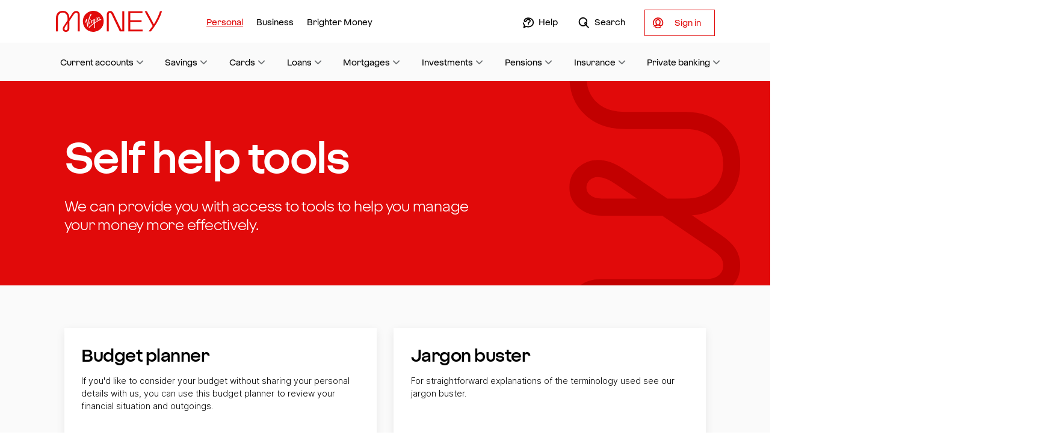

--- FILE ---
content_type: text/html; charset=utf-8
request_url: https://uk.virginmoney.com/mortgages/existing-customers/managing-your-money/self-help-tools/
body_size: 13529
content:
<!DOCTYPE html>
<html lang="en">


<head>
    <meta charset="utf-8" />
    <meta http-equiv="X-UA-Compatible" content="IE=edge">
    <meta name="viewport" content="width=device-width, initial-scale=1, minimum-scale=1.0">


        <!--evidon omnitag-->
        <script type="text/javascript" src="/mortgages/ruxitagentjs_ICA15789NPRTUVXfghqrux_10327251022105625.js" data-dtconfig="rid=RID_44754543|rpid=1374616547|domain=virginmoney.com|reportUrl=/mortgages/rb_bf64125xgr|uam=1|app=8e10568a9231138b|ssc=1|owasp=1|featureHash=ICA15789NPRTUVXfghqrux|srsr=25000|xb=*.analytics.google.com*^p.*evidon.*^p.*google-analytic.*^p.*ybg.egain.*^p.*cludo.*^p.*pinterest.*^p.*visualwebsiteoptimize.*^p.*linkedin.*^p.*demdex.*|rdnt=1|uxrgce=1|cuc=4agxwo8z|mel=100000|expw=1|dpvc=1|md=mdcc1=bdocument.referrer,mdcc2=bnavigator.userAgent,mdcc3=dutm_source,mdcc4=dutm_medium,mdcc5=dutm_campaign,mdcc6=dutm_term,mdcc7=dutm_content,mdcc8=bwindow.location.href,mdcc9=dproduct,mdcc10=chdtCode1|lastModification=1768835110153|tp=500,50,0|srbbv=2|agentUri=/mortgages/ruxitagentjs_ICA15789NPRTUVXfghqrux_10327251022105625.js" data-config='{"revision":1768835110153,"beaconUri":"/mortgages/rb_bf64125xgr","agentUri":"/mortgages/ruxitagentjs_ICA15789NPRTUVXfghqrux_10327251022105625.js","environmentId":"4agxwo8z","modules":"ICA15789NPRTUVXfghqrux"}' data-envconfig='{"tracestateKeyPrefix":"474750d9-709d2ca4"}' data-appconfig='{"app":"8e10568a9231138b","requestExclusions":"*.analytics.google.com*|.*evidon.*|.*google-analytic.*|.*ybg.egain.*|.*cludo.*|.*pinterest.*|.*visualwebsiteoptimize.*|.*linkedin.*|.*demdex.*"}'></script><script src="https://c.evidon.com/dg/dg.js" companyid="4606"></script>
        <!-- Client Hints -->
        <!-- FUTURE USE <meta http-equiv="Accept-CH" content="DPR,Width,Viewport-Width" /> -->
        <!-- Disable automatic detection and formatting of possible phone numbers -->
        <meta name="format-detection" content="telephone=no" />
        <meta name="robots" content="index, follow" />
        <link rel="canonical" href="https://uk.virginmoney.com/mortgages/existing-customers/managing-your-money/self-help-tools/" />
            <!-- VWO code -->
            <link rel="preconnect" href="https://dev.visualwebsiteoptimizer.com" />
            <script type='text/javascript' id='vwoCode'>
            window._vwo_code || (function () {
            var account_id = 850127,
                version = 2.1,
                settings_tolerance = 2000,
                hide_element = 'body',
                hide_element_style = 'opacity:0 !important;filter:alpha(opacity=0) !important;background:none !important',
                /* DO NOT EDIT BELOW THIS LINE */
                f = false, w = window, d = document, v = d.querySelector('#vwoCode'), cK = '_vwo_' + account_id + '_settings', cc = {}; try { var c = JSON.parse(localStorage.getItem('_vwo_' + account_id + '_config')); cc = c && typeof c === 'object' ? c : {} } catch (e) { } var stT = cc.stT === 'session' ? w.sessionStorage : w.localStorage; code = {use_existing_jquery: function () { return typeof use_existing_jquery !== 'undefined' ? use_existing_jquery : undefined }, library_tolerance: function () { return typeof library_tolerance !== 'undefined' ? library_tolerance : undefined }, settings_tolerance: function () { return cc.sT || settings_tolerance }, hide_element_style: function () { return '{' + (cc.hES || hide_element_style) + '}' }, hide_element: function () { if (performance.getEntriesByName('first-contentful-paint')[0]) { return '' } return typeof cc.hE === 'string' ? cc.hE : hide_element }, getVersion: function () { return version }, finish: function (e) {if (!f) {f = true; var t = d.getElementById('_vis_opt_path_hides'); if (t) t.parentNode.removeChild(t); if (e) (new Image).src = 'https://dev.visualwebsiteoptimizer.com/ee.gif?a='+account_id+e}},finished:function(){return f}, addScript: function(e) { var t = d.createElement('script'); t.type = 'text/javascript'; if (e.src) { t.src = e.src } else { t.text = e.text } d.getElementsByTagName('head')[0].appendChild(t) }, load: function(e, t) { var i = this.getSettings(), n = d.createElement('script'), r = this; t = t || {}; if (i) { n.textContent = i; d.getElementsByTagName('head')[0].appendChild(n); if (!w.VWO || VWO.caE) { stT.removeItem(cK); r.load(e) } } else { var o = new XMLHttpRequest; o.open('GET', e, true); o.withCredentials = !t.dSC; o.responseType = t.responseType || 'text'; o.onload = function () { if (t.onloadCb) { return t.onloadCb(o, e) } if (o.status === 200) { _vwo_code.addScript({ text: o.responseText }) } else { _vwo_code.finish('&e=loading_failure:' + e) } }; o.onerror = function () { if (t.onerrorCb) { return t.onerrorCb(e) } _vwo_code.finish('&e=loading_failure:' + e) }; o.send() } }, getSettings: function() { try { var e = stT.getItem(cK); if (!e) { return } e = JSON.parse(e); if (Date.now() > e.e) { stT.removeItem(cK); return } return e.s } catch (e) { return } }, init: function() {if (d.URL.indexOf('__vwo_disable__') > -1) return; var e = this.settings_tolerance(); w._vwo_settings_timer = setTimeout(function () { _vwo_code.finish(); stT.removeItem(cK) }, e); var t; if (this.hide_element() !== 'body') { t = d.createElement('style'); var i = this.hide_element(), n = i ? i + this.hide_element_style() : '', r = d.getElementsByTagName('head')[0]; t.setAttribute('id', '_vis_opt_path_hides'); v && t.setAttribute('nonce', v.nonce); t.setAttribute('type', 'text/css'); if (t.styleSheet) t.styleSheet.cssText = n; else t.appendChild(d.createTextNode(n)); r.appendChild(t) } else { t = d.getElementsByTagName('head')[0]; var n = d.createElement('div'); n.style.cssText = 'z-index: 2147483647 !important;position: fixed !important;left: 0 !important;top: 0 !important;width: 100% !important;height: 100% !important;background: white !important;'; n.setAttribute('id', '_vis_opt_path_hides'); n.classList.add('_vis_hide_layer'); t.parentNode.insertBefore(n, t.nextSibling) } var o = 'https://dev.visualwebsiteoptimizer.com/j.php?a=' + account_id + '&u=' + encodeURIComponent(d.URL) + '&vn=' + version; if (w.location.search.indexOf('_vwo_xhr') !== -1) { this.addScript({ src: o }) } else { this.load(o + '&x=true') }}}; w._vwo_code = code; code.init();
        })();
            </script>
            <script type="text/javascript">
                function init() { window.vwo_test_obj = { testID: null, testName: null, variationId: null, variationName: null } } function storeVWOTestVar(t, n, e, o) { window.vwo_test_obj = { testId: t, testName: n, variationId: e, variationName: o } } window.VWO = window.VWO || [], VWO.push(["onEventReceive", "vA", function (t) { init(); var n = t[1], e = t[2], o = _vwo_exp[n].name, t = _vwo_exp[n].comb_n[e]; void 0 !== _vwo_exp[n].comb_n[e] && -1 < ["VISUAL_AB", "VISUAL", "SPLIT_URL", "SURVEY"].indexOf(_vwo_exp[n].type) && storeVWOTestVar(n, o, e, t) }]);
            </script>
            <!-- END VWO code -->


    <!-- APP Manifest -->
    <!-- Apple -->
    <meta content="yes" name="apple-mobile-web-app-capable" />
    <meta name="apple-mobile-web-app-status-bar-style" content="black-translucent" />

    <!-- Windows -->
    <meta name="application-name" content="Virgin Money" />
    <meta name="msapplication-TileColor" content="#ffffff" />
    <meta name="msapplication-TileImage" content="/assets/favicons/vm/icon-144x144.png" /><!-- 144 x 144 -->
    <!-- Android -->
    <meta name="theme-color" content="#e10a0a" /><!-- VM Red -->
    <meta name="mobile-web-app-capable" content="yes" />

    <title>Self Help Tools | Mortgages | Mortgages | Virgin Money UK</title>
    <link rel="icon" type="image/x-icon" href="/assets/favicons/vm/favicon.ico">
    <meta name="description" content="Virgin Money has several self help tools to help you manage your finances better. They include a budget planner, jargon buster and more. Visit now!" />

    <!-- Article -->

    <!-- Meta for Open Graph -->
    <meta property="fb:app_id" content="336120757162599" />
    <meta property="og:title" content="Self Help Tools | Mortgages | Mortgages | Virgin Money UK" />
    <meta property="og:description" content="Credit cards, Mortgages, Savings, ISAs, Investments and Insurance – Our quest to make banking better starts here" />
    <meta property="og:url" content="https://uk.virginmoney.com/mortgages/existing-customers/managing-your-money/self-help-tools/" />


    <meta property="og:image" content="/assets/images/img-share.png" />
    <meta property="og:image:secure_url" content="/assets/images/img-share.png" />
    <meta property="og:image:width" content="1200" />
    <meta property="og:image:height" content="630" />


    <!-- Twitter Card -->
    <meta name="twitter:card" content="summary_large_image" />
    <meta name="twitter:title" content="Self Help Tools | Mortgages | Mortgages | Virgin Money UK" />
    <meta name="twitter:description" content="Credit cards, Mortgages, Savings, ISAs, Investments and Insurance – Our quest to make banking better starts here" />
    <meta name="twitter:site" content="&#64;virginmoney" />
    <meta name="twitter:image" content="/assets/images/img-share.png" />
    <meta name="twitter:creator" content="&#64;virginmoney" />

    

            <link href="/assets/stylesheets/vmstrap-1.4.5.min.css" rel="stylesheet" />
            <script>
            if (!window.CSS || !window.CSS.supports || !window.CSS.supports('(--foo: red)')) {
                var head = document.querySelector('head');
                head.innerHTML += '<link href="/assets/stylesheets/vmstrap-compatible-1.4.5.min.css" rel="stylesheet">';
            }
            </script>
            <script async defer src="//assets.adobedtm.com/6e420e4d1161/87d842743f9e/launch-5c0f55ea20db.min.js"></script>



    
    <script>
        var egainCloudUrl = "https://cybg.egain.cloud/system";
        var egainQueueId = "[{&quot;qname&quot;: &quot;mortgages&quot;, &quot;qid&quot;: &quot;1061&quot;, &quot;template&quot;: &quot;VirginMoney_LiveChat&quot;},{&quot;qname&quot;: &quot;mortgagesNB&quot;, &quot;qid&quot;: &quot;1062&quot;, &quot;template&quot;: &quot;VirginMoney_LiveChat&quot;}]";
        var egainAccount = "EG53075712";
        var egainStubb = "DISABLED";
    </script>
    <script src="/assets/scripts/standalone/egaindockchat.js"></script>
    <link href="/assets/stylesheets/standalone/livechat.css" media="screen" rel="stylesheet" />
    





    
    <script>
        if (typeof dataLayer == "undefined") { var dataLayer = []; }
        dataLayer.push({
            "event": "Page Loaded",
            "page": {
                "pageTitle": "Self Help Tools | Mortgages | Mortgages | Virgin Money UK"
            }
        });
    </script>

</head>
<body id="top" class="">

    <svg xmlns="http://www.w3.org/2000/svg" xmlns:xlink="http://www.w3.org/1999/xlink" version="1.1" class="sr-only">
        <defs>
            <linearGradient id="gradient-primary">
                <stop offset="0%" stop-color="#e10a0a" />
                <stop offset="90%" stop-color="#BD1F66" />
            </linearGradient>

            <linearGradient id="gradient-primary-down" x1="0" x2="0" y1="0" y2="1">
                <stop offset="0%" stop-color="#e10a0a" />
                <stop offset="90%" stop-color="#BD1F66" />
            </linearGradient>

            <linearGradient id="gradient-secondary">
                <stop offset="5%" stop-color="#BD1F66" />
                <stop offset="95%" stop-color="#793772" />
            </linearGradient>

            <linearGradient id="gradient-secondary-down" x1="0" x2="0" y1="0" y2="1">
                <stop offset="30%" stop-color="#BD1F66" />
                <stop offset="95%" stop-color="#793772" />
            </linearGradient>

            <linearGradient id="gradient-gauge" x1="0%" x2="100%" y1="50%" y2="50%">
                <stop offset="0" stop-color="#4eb4ae"></stop>
                <stop offset="1" stop-color="#6db644"></stop>
            </linearGradient>
        </defs>
    </svg>

    <a class="sr-only sr-only-focusable" href="#content">Skip to main content</a>




<nav id="nav" class="navbar navbar--mega-menu  vm" role="navigation" aria-label="Main navigation">

    <div class="container">

        <div class="row no-gutters">
            
            <div class="site-logo">
                <a href="/"
                   id="site-logo"
                   class="brand"
                   rel="home"
                   title="Virgin Money homepage">
                    <svg viewBox="0 0 198 40">    <title>Virgin Money homepage</title>    <circle xmlns="http://www.w3.org/2000/svg" class="cls-1" cx="69.9375" cy="20.375" r="19"></circle>    <use xlink:href="/assets/svg/logo.svg#hero"></use></svg>
                </a>
            </div>
            

            
                <a href="#ctasecondarynav"
                   id="navbar-toggle-secondnav"
                   class="navbar-toggler collapsed"
                   aria-controls="ctasecondarynav"
                   aria-expanded="false"
                   aria-label="Open Sign in menu for online Services"
                   data-toggle="collapse"
                   data-parent="#nav">
                    <span class="navbar-toggler__label"><span class="visually-hidden">Open </span>Sign in<span class="visually-hidden"> menu for Online Services</span></span></span>
                    <span class="svg__wrapper svg__wrapper--selected">
                        <svg><use xmlns:xlink="http://www.w3.org/1999/xlink" xlink:href="/assets/svg/rebrand-ui.svg#cross"></use></svg>
                    </span>
                    <span class="svg__wrapper">
                        <svg><use xmlns:xlink="http://www.w3.org/1999/xlink" xlink:href="/assets/svg/rebrand-ui.svg#profile"></use></svg>
                    </span>
                </a>
            <a href="#menu-container"
               id="navbar-toggle-menu"
               class="navbar-toggler collapsed"
               aria-controls="menu-container"
               aria-expanded="false"
               aria-label="Toggle Menu navigation"
               data-toggle="collapse"
               data-parent="#nav">
                <span class="navbar-toggler__label">Menu</span>
                <span class="svg__wrapper svg__wrapper--selected">
                    <svg><use xmlns:xlink="http://www.w3.org/1999/xlink" xlink:href="/assets/svg/rebrand-ui.svg#cross"></use></svg>
                </span>
                <span class="svg__wrapper">
                    <svg><use xmlns:xlink="http://www.w3.org/1999/xlink" xlink:href="/assets/svg/rebrand-ui.svg#menu"></use></svg>
                </span>
            </a>
            

            <div id="menu-container"
                 class="menu-container collapse"
                 data-parent="#nav">
                
                <div class="menu menu-tabs order-1 " >

                    




<a class="selected" href="/" aria-current="page">Personal</a>


<a class="" href="/business/" >Business</a>


<a class="" href="/brighter-money/" >Brighter Money</a>
                </div>

                <div class="menu menu-right text-md-right order-3 order-md-2">
                                <a href="/service/support-hub/"
                                   class=""
                                   data-icon="/assets/svg/rebrand-ui.svg#help"
                                   data-icon-Left>
                                    Help
                                </a>
                                <a href="/site-search/"
                                   class=""
                                   data-icon="/assets/svg/rebrand-ui.svg#search"
                                   data-icon-Left>
                                    Search
                                </a>
                                            <a href="#ctasecondarynav"
                           class="d-none d-md-inline-block btn btn-secondary btn-cta-pages collapsed"
                           aria-controls="ctasecondarynav"
                           aria-expanded="false"
                           data-toggle="collapse"
                           data-trigger="click"
                           data-trigger-selector=".menu > .list-nav > li > a[data-toggle]:not(.collapsed)">
                            <span class="svg__wrapper">
                                <svg><use xmlns:xlink="http://www.w3.org/1999/xlink" xlink:href="/assets/svg/rebrand-ui.svg#profile"></use></svg>
                            </span>
                            
                            <span>
                                <span class="visually-hidden">Open </span>Sign in<span class="visually-hidden"> navigation menu</span>
                            </span>
                        </a>
                        <a href="/service/sign-in/"
                           class=" btn btn-secondary">
                            <span class="visually-hidden">Visit the </span>Sign in<span class="visually-hidden"> page for existing customers, where you can service any products you have with Virgin Money. </span>
                        </a>
                </div>

                


    <nav id="sub-menu" class="sub-menu order-2 order-md-3" aria-label="Product Navigation Menu">
                    <a href="#nav-current-accounts"
                       data-toggle="collapse"
                       aria-controls="nav-current-accounts"
                       aria-expanded="false"
                       data-target="#nav-current-accounts"
                       class=" collapsed">
                        Current accounts
                    </a>
                    <section id="nav-current-accounts" class="product-menu collapse" data-parent="#sub-menu">
                        

<div class="container">
    <span class=" d-none d-md-block h3 text-primary">Current accounts</span>
    <div class="row">
        <div class="col-md-8">

            
                <ul class="list-nav--featured list-nav--featured--2-cols subnav__featured-pages">


    <li class="" >
        <a href="/current-accounts/" >Current accounts home</a>
    </li>


    <li class="" >
        <a href="/current-accounts/your-application/" >Continue your application<span class="sr-only"> for a current account</span></a>
    </li>
                </ul>
                            <div class="row no-gutters">


<div class="col-12 col-md-6 list-single-columns">
        <span class="h5 text-primary ">Our accounts</span>

    <ul class="list-nav">


    <li >
        <a href="/current-accounts/pca/" >Everyday bank account</a>
    </li>


    <li >
        <a href="/current-accounts/club-m-account/" >Packaged bank account</a>
    </li>


    <li >
        <a href="/current-accounts/m-account/" >Basic bank account</a>
    </li>


    <li >
        <a href="/current-accounts/joint-bank-account/" >Joint bank accounts</a>
    </li>


    <li >
        <a href="/current-accounts/pca/account-features/overdrafts/" ><span class="visually-hidden">Current Account </span>Overdrafts</a>
    </li>
    </ul>
</div>


<div class="col-12 col-md-6 list-single-columns">
        <span class="h5 text-primary ">Existing customers</span>

    <ul class="list-nav">


    <li >
        <a href="/current-accounts/existing-customers/" >Helpful information and guides</a>
    </li>


    <li >
        <a href="/service/rewards/virgin-money-cashback/" >Sign up for cashback <span class="sr-only">with your current account</span></a>
    </li>


    <li >
        <a href="/service/rewards/youtility/" >Save money with Youtility</a>
    </li>


    <li >
        <a href="/service/digital-registration/" >Register for digital banking <span class="sr-only"> with your current account</span></a>
    </li>


    <li >
        <a href="/current-accounts/questions-and-answers/" ><span class="visually-hidden">Current Account </span> Questions and answers</a>
    </li>
    </ul>
</div>
                </div>
        </div>

        
        <div class="col-md-4">
    <div>
        <a href="/service/financial-wellbeing/" class="card text-decoration-none pb-0" aria-label="Worried about money?" >
                <img class="card-image-nav" src="/img/leaning-query-desktop_tcm142-149542.png" alt="" />
            <div class="col-12">
                    <span class="h6 card-title">Worried about money?</span>
                <span>Visit our financial wellbeing hub for tools and support with budgeting, debt, repayments, mental wellbeing and more.</span>
            </div>
            
        </a>
    </div>
    <div>
        <a href="/current-accounts/existing-customers/virgin-money-m-plus-account/set-up-your-m-plus-saver-account/" class="card text-decoration-none pb-0" aria-label="Set up your M Plus Saver" >
                <img class="card-image-nav" src="/img/nav-img--set-up-m-plus-saver_tcm142-125418.jpg" alt="" />
            <div class="col-12">
                    <span class="h6 card-title">Set up your M Plus Saver</span>
                <span>If your M Plus Account isn't linked to a savings account, it's easy to set one up.</span>
            </div>
            
        </a>
    </div>
    <div>
        <a href="/current-accounts/your-application/upload-your-documents/" class="card text-decoration-none pb-0" aria-label="Upload your documents for your current account application" >
                <img class="card-image-nav" src="/img/upload-icon-60px_tcm142-127064.png" alt="" />
            <div class="col-12">
                    <span class="h6 card-title">Upload your documents<span class="sr-only"> for your current account application</span></span>
                <span>Need to give us proof of ID, address or income?  It only takes a few minutes.</span>
            </div>
            
        </a>
    </div>
        </div>
    </div>
</div>

                    </section>
                    <a href="#nav-savings"
                       data-toggle="collapse"
                       aria-controls="nav-savings"
                       aria-expanded="false"
                       data-target="#nav-savings"
                       class=" collapsed">
                        Savings
                    </a>
                    <section id="nav-savings" class="product-menu collapse" data-parent="#sub-menu">
                        

<div class="container">
    <span class=" d-none d-md-block h3 text-primary">Savings</span>
    <div class="row">
        <div class="col-md-8">

            
                <ul class="list-nav--featured list-nav--featured--2-cols subnav__featured-pages">


    <li class="" >
        <a href="/savings/" >Savings home</a>
    </li>


    <li class="" >
        <a href="/savings/find/results/" >Find a savings account</a>
    </li>


    <li class="" >
        <a href="/savings/your-application/" >Continue an application<span class="sr-only"> for a savings account</span></a>
    </li>


    <li class="" >
        <a href="/savings/upload-your-documents/" >Upload your documents<span class="sr-only"> for a savings account</span></a>
    </li>
                </ul>
                            <ul class="list-nav list-nav--columns">


    <li class="" >
        <a href="/savings/isa/" >ISAs</a>
    </li>


    <li class="" >
        <a href="/savings/learn/access/" >Access accounts</a>
    </li>


    <li class="" >
        <a href="/savings/learn/fixed-term/" >Fixed term accounts</a>
    </li>


    <li class="" >
        <a href="/savings/helpful-information/" >Existing <span class="sr-only">savings </span>customers</a>
    </li>


    <li class="" >
        <a href="/savings/learn/isas/transfer-your-isa/" >Transfer your ISA</a>
    </li>


    <li class="" >
        <a href="/savings/questions-and-answers/" ><span class="sr-only">Savings </span>Questions and answers</a>
    </li>


                </ul>
        </div>

        
        <div class="col-md-4">
    <div>
        <a href="/savings/calculator/" class="card text-decoration-none pb-0" aria-label="Savings calculator" >
                <img class="card-image-nav" src="/img/Calculator_Icon_tcm142-104441.jpg" alt="" />
            <div class="col-12">
                    <span class="h6 card-title">Savings calculator</span>
                <span>See if you can get a better rate on your savings</span>
            </div>
            
        </a>
    </div>
    <div>
        <a href="/service/financial-wellbeing/" class="card text-decoration-none pb-0" aria-label="Worried about money?" >
                <img class="card-image-nav" src="/img/leaning-query-desktop_tcm142-149542.png" alt="" />
            <div class="col-12">
                    <span class="h6 card-title">Worried about money?</span>
                <span>Visit our financial wellbeing hub for tools and support with budgeting, debt, repayments, mental wellbeing and more.</span>
            </div>
            
        </a>
    </div>
        </div>
    </div>
</div>

                    </section>
                    <a href="#nav-cards"
                       data-toggle="collapse"
                       aria-controls="nav-cards"
                       aria-expanded="false"
                       data-target="#nav-cards"
                       class=" collapsed">
                        Cards
                    </a>
                    <section id="nav-cards" class="product-menu collapse" data-parent="#sub-menu">
                        

<div class="container">
    <span class=" d-none d-md-block h3 text-primary">Cards</span>
    <div class="row">
        <div class="col-md-8">

            
                <ul class="list-nav--featured list-nav--featured--2-cols subnav__featured-pages">


    <li class="" >
        <a href="/cards/" >Cards home</a>
    </li>


    <li class="" >
        <a href="/cards/cardchecker/intro/" >Check your eligibility<span class="sr-only"> for a Virgin Money credit card</span></a>
    </li>


    <li class="" >
        <a href="/cards/existing-customers/" >Existing <span class="sr-only">credit card </span>customers</a>
    </li>


    <li class="" >
        <a href="http://virginmoney.com/support/credit-cards" ><span class="sr-only">Credit cards </span>Questions and answers</a>
    </li>


    <li class="" >
        <a href="/service/currency-converter/" ><span class="sr-only">Credit cards </span>Currency conversion calculator</a>
    </li>
                </ul>
                            <ul class="list-nav list-nav--columns">


    <li class="" >
        <a href="/cards/products/vaa-cards/" >Virgin Atlantic credit cards</a>
    </li>


    <li class="" >
        <a href="/cards/products/balance-transfer-cards/" >Balance transfer credit cards</a>
    </li>


    <li class="" >
        <a href="/cards/products/all-round-cards/" >All round credit cards</a>
    </li>


    <li class="" >
        <a href="/cards/products/everyday-cashback-cards/" >Everyday Cashback credit card</a>
    </li>


    <li class="" >
        <a href="/cards/products/travel-cards/" >Travel credit cards</a>
    </li>


    <li class="" >
        <a href="/cards/slyce/" >Virgin Money Slyce</a>
    </li>


    <li class="" >
        <a href="/cards/manchester-united/" >Manchester United credit cards</a>
    </li>


                </ul>
        </div>

        
        <div class="col-md-4">
    <div>
        <a href="/cards/app/" class="card text-decoration-none pb-0" aria-label="Our Credit Card App" >
                <img class="card-image-nav" src="/img/img_cards-app_120x120px_tcm142-100576.png" alt="" />
            <div class="col-12">
                    <span class="h6 card-title">Our Credit Card App</span>
                <span>Manage your card. Master your spending.</span>
            </div>
            
        </a>
    </div>
    <div>
        <a href="/service/rewards/virgin-money-cashback/" class="card text-decoration-none pb-0" aria-label="Virgin Money credit card Cashback" >
                <img class="card-image-nav" src="/img/img_cashback_120x120px_tcm142-121134.png" alt="" />
            <div class="col-12">
                    <span class="h6 card-title">Virgin Money <span class="sr-only">credit card </span>Cashback</span>
                <span>It’s the new way to pick up cashback.</span>
            </div>
            
        </a>
    </div>
    <div>
        <a href="/redi/" class="card text-decoration-none pb-0" aria-label="24/7 in-app support" >
                <img class="card-image-nav" src="/img/img_redi_120x120px_tcm142-130589.png" alt="" />
            <div class="col-12">
                    <span class="h6 card-title">24/7 in-app support</span>
                <span>Get help with your credit card from Redi, our digital host.</span>
            </div>
            
        </a>
    </div>
        </div>
    </div>
</div>

                    </section>
                    <a href="#nav-loans"
                       data-toggle="collapse"
                       aria-controls="nav-loans"
                       aria-expanded="false"
                       data-target="#nav-loans"
                       class=" collapsed">
                        Loans
                    </a>
                    <section id="nav-loans" class="product-menu collapse" data-parent="#sub-menu">
                        

<div class="container">
    <span class=" d-none d-md-block h3 text-primary">Loans</span>
    <div class="row">
        <div class="col-md-8">

            
                <ul class="list-nav--featured list-nav--featured--2-cols subnav__featured-pages">


    <li class="" >
        <a href="/personal-loans/" >Loans home</a>
    </li>


    <li class="" >
        <a href="/personal-loans/your-application/" >Continue an existing application<span class="sr-only"> for a personal loan</span></a>
    </li>
                </ul>
                            <ul class="list-nav list-nav--columns">


    <li class="" >
        <a href="/vmforms/loans/settlement-figure-request/" >Request settlement figure</a>
    </li>


    <li class="" >
        <a href="/vmforms/loans/direct-debit-request/" >Change Direct Debit details</a>
    </li>


    <li class="" >
        <a href="/personal-loans/frequently-asked-questions/" ><span class="visually-hidden">Loans </span>Questions and answers</a>
    </li>


    <li class="" >
        <a href="/personal-loans/your-application/upload-your-documents/" >Upload documents</a>
    </li>


    <li class="" >
        <a href="/service/digital-registration/" >Download our app</a>
    </li>


                </ul>
        </div>

        
        <div class="col-md-4">
    <div>
        <a href="/service/financial-wellbeing/" class="card text-decoration-none pb-0" aria-label="Worried about money?" >
                <img class="card-image-nav" src="/img/leaning-query-desktop_tcm142-149542.png" alt="" />
            <div class="col-12">
                    <span class="h6 card-title">Worried about money?</span>
                <span>Visit our financial wellbeing hub for tools and support with budgeting, debt, repayments, mental wellbeing and more.</span>
            </div>
            
        </a>
    </div>
        </div>
    </div>
</div>

                    </section>
                    <a href="#nav-mortgages"
                       data-toggle="collapse"
                       aria-controls="nav-mortgages"
                       aria-expanded="false"
                       data-target="#nav-mortgages"
                       class=" collapsed">
                        Mortgages
                    </a>
                    <section id="nav-mortgages" class="product-menu collapse" data-parent="#sub-menu">
                        

<div class="container">
    <span class=" d-none d-md-block h3 text-primary">Mortgages</span>
    <div class="row">
        <div class="col-md-8">

            
                <ul class="list-nav--featured list-nav--featured--2-cols subnav__featured-pages">


    <li class="" >
        <a href="/mortgages/" >Mortgages home</a>
    </li>


    <li class="" >
        <a href="/mortgages/find-a-mortgage/" >Find a mortgage</a>
    </li>


    <li class="" >
        <a href="/mortgages/questions-and-answers/" ><span class="sr-only">Mortgage </span>Questions and answers</a>
    </li>
                </ul>
                                <span class="h4 text-primary">Existing <span class="sr-only">Mortgage </span>customers</span>
                <ul class="list-nav list-nav--columns">


    <li class="" >
        <a href="/mortgages/existing-customers/#manage-your-mortgage" >Manage your mortgage</a>
    </li>


    <li class="" >
        <a href="/mortgages/existing-customers/switch-your-deal/" >Switch to a new deal</a>
    </li>


    <li class="" >
        <a href="/mortgages/existing-customers/additional-borrowing/" >Borrow more</a>
    </li>


    <li class="" >
        <a href="/mortgages/existing-customers/move-mortgage/" >Move home with your mortgage</a>
    </li>


                </ul>
        </div>

        
        <div class="col-md-4">
        </div>
    </div>
</div>

                    </section>
                    <a href="#nav-investments"
                       data-toggle="collapse"
                       aria-controls="nav-investments"
                       aria-expanded="false"
                       data-target="#nav-investments"
                       class=" collapsed">
                        Investments
                    </a>
                    <section id="nav-investments" class="product-menu collapse" data-parent="#sub-menu">
                        

<div class="container">
    <span class=" d-none d-md-block h3 text-primary">Investments</span>
    <div class="row">
        <div class="col-md-8">

            
                <ul class="list-nav--featured list-nav--featured--2-cols subnav__featured-pages">


    <li class="" >
        <a href="/investments/newhome/" >Investments home</a>
    </li>
                </ul>
                    </div>

        
        <div class="col-md-4">
        </div>
    </div>
</div>

                    </section>
                    <a href="#nav-pensions"
                       data-toggle="collapse"
                       aria-controls="nav-pensions"
                       aria-expanded="false"
                       data-target="#nav-pensions"
                       class=" collapsed">
                        Pensions
                    </a>
                    <section id="nav-pensions" class="product-menu collapse" data-parent="#sub-menu">
                        

<div class="container">
    <span class=" d-none d-md-block h3 text-primary">Pensions</span>
    <div class="row">
        <div class="col-md-8">

            
                <ul class="list-nav--featured list-nav--featured--2-cols subnav__featured-pages">


    <li class="" >
        <a href="/investments/newhome/" >Pensions home</a>
    </li>
                </ul>
                    </div>

        
        <div class="col-md-4">
        </div>
    </div>
</div>

                    </section>
                    <a href="#nav-insurance"
                       data-toggle="collapse"
                       aria-controls="nav-insurance"
                       aria-expanded="false"
                       data-target="#nav-insurance"
                       class=" collapsed">
                        Insurance
                    </a>
                    <section id="nav-insurance" class="product-menu collapse" data-parent="#sub-menu">
                        

<div class="container">
    <span class=" d-none d-md-block h3 text-primary">Insurance</span>
    <div class="row">
        <div class="col-md-8">

            
                <ul class="list-nav--featured list-nav--featured--2-cols subnav__featured-pages">


    <li class="" >
        <a href="/insurance/" >Insurance home</a>
    </li>
                </ul>
                            <ul class="list-nav list-nav--columns">


    <li class="" >
        <a href="/insurance/life-insurance/" >Life insurance</a>
    </li>


    <li class="" >
        <a href="/business/insurance/" >Business insurance</a>
    </li>


    <li class="" >
        <a href="/insurance/travel-insurance/" >Travel insurance</a>
    </li>


    <li class="" >
        <a href="/insurance/home-insurance/landlord-insurance/" >Landlord insurance</a>
    </li>


    <li class="" >
        <a href="/insurance/home-insurance/" >Home insurance</a>
    </li>


                </ul>
        </div>

        
        <div class="col-md-4">
    <div>
        <a href="/insurance/home-insurance/" class="card text-decoration-none pb-0" aria-label="Home Insurance" >
                <img class="card-image-nav" src="/img/girl-dog_tcm142-142465.jpg" alt="" />
            <div class="col-12">
                    <span class="h6 card-title">Home Insurance</span>
                <span>Get a 5-star quote in less than 60 seconds</span>
            </div>
            
        </a>
    </div>
    <div>
        <a href="/insurance/life-insurance/" class="card text-decoration-none pb-0" aria-label="Life Insurance" >
                <img class="card-image-nav" src="/img/life-ins-120_tcm142-100000.jpg" alt="" />
            <div class="col-12">
                    <span class="h6 card-title">Life Insurance</span>
                <span>To protect what matters most in life</span>
            </div>
            
        </a>
    </div>
    <div>
        <a href="/insurance/travel-insurance/" class="card text-decoration-none pb-0" aria-label="Travel Insurance" >
                <img class="card-image-nav" src="/img/girls-summer_tcm142-100198.jpg" alt="" />
            <div class="col-12">
                    <span class="h6 card-title">Travel Insurance</span>
                <span>Jetting off? Don't forget to pack your travel insurance. Get a quote today.</span>
            </div>
            
        </a>
    </div>
        </div>
    </div>
</div>

                    </section>
                    <a href="#nav-private-banking"
                       data-toggle="collapse"
                       aria-controls="nav-private-banking"
                       aria-expanded="false"
                       data-target="#nav-private-banking"
                       class=" collapsed">
                        Private banking
                    </a>
                    <section id="nav-private-banking" class="product-menu collapse" data-parent="#sub-menu">
                        

<div class="container">
    <span class=" d-none d-md-block h3 text-primary">Private banking</span>
    <div class="row">
        <div class="col-md-8">

            
                <ul class="list-nav--featured list-nav--featured--2-cols subnav__featured-pages">


    <li class="" >
        <a href="/private/existing-customers/" >Existing customers </a>
    </li>


    <li class="" >
        <a href="/private/benefits-and-services/" >Benefits and services </a>
    </li>
                </ul>
                            <ul class="list-nav list-nav--columns">


    <li class="" >
        <a href="/private/questions-and-answers/" ><span class="sr-only">Private banking </span>Questions and answers</a>
    </li>


                </ul>
        </div>

        
        <div class="col-md-4">
    <div>
        <a href="/current-accounts/pca/app-features/" class="card text-decoration-none pb-0" aria-label="Our app makes money easy" >
                <img class="card-image-nav" src="/img/vmca-app_tcm142-101314.jpg" alt="" />
            <div class="col-12">
                    <span class="h6 card-title">Our app makes money easy</span>
                <span>Packed full of clever tools to help you track, budget, save and pay.</span>
            </div>
            
        </a>
    </div>
        </div>
    </div>
</div>

                    </section>

    </nav>








            </div>
        </div>

        
            <nav id="ctasecondarynav"
                 class="nav-secondary collapse"
                 data-parent="#nav"
                 role="navigation"
                 aria-label="Service navigation">
                <span class="h3 navbar__cta-title">Sign in</span>
                <ul class="list-links">
                            <li>
                                <a href="/service/clydesdale-or-yorkshire-bank-customers/"
                                   class="ctasecondarynav-link isDisabled d-none"
                                   aria-hidden="true">
                                    Coming to us from Clydesdale or Yorkshire Bank?
                                </a>
                            </li>
                            <li>
                                <a href="/service/sign-in/current-account/"
                                   class="ctasecondarynav-link isDisabled d-none"
                                   aria-hidden="true">
                                    Current accounts<span class="visually-hidden"> sign in</span>
                                </a>
                            </li>
                            <li>
                                <a href="/service/sign-in/credit-cards/"
                                   class="ctasecondarynav-link isDisabled d-none"
                                   aria-hidden="true">
                                    Credit cards<span class="visually-hidden"> sign in</span>
                                </a>
                            </li>
                            <li>
                                <a href="/service/sign-in/prepaid-cards/"
                                   class="ctasecondarynav-link isDisabled d-none"
                                   aria-hidden="true">
                                    Prepaid cards<span class="visually-hidden"> sign in</span>
                                </a>
                            </li>
                            <li>
                                <a href="/service/sign-in/savings/"
                                   class="ctasecondarynav-link isDisabled d-none"
                                   aria-hidden="true">
                                    Savings<span class="visually-hidden"> sign in</span>
                                </a>
                            </li>
                            <li>
                                <a href="/service/sign-in/personal-loans/"
                                   class="ctasecondarynav-link isDisabled d-none"
                                   aria-hidden="true">
                                    Personal loans<span class="visually-hidden"> sign in</span>
                                </a>
                            </li>
                            <li>
                                <a href="/service/sign-in/business-banking/"
                                   class="ctasecondarynav-link isDisabled d-none"
                                   aria-hidden="true">
                                    Business Banking<span class="visually-hidden"> sign in</span>
                                </a>
                            </li>
                            <li>
                                <a href="/investments/newhome/"
                                   class="ctasecondarynav-link isDisabled d-none"
                                   aria-hidden="true">
                                    Investments<span class="visually-hidden"> sign in</span>
                                </a>
                            </li>
                            <li>
                                <a href="/service/sign-in/mortgages/"
                                   class="ctasecondarynav-link isDisabled d-none"
                                   aria-hidden="true">
                                    Mortgages<span class="visually-hidden"> sign in</span>
                                </a>
                            </li>
                            <li>
                                <a href="/investments/newhome/"
                                   class="ctasecondarynav-link isDisabled d-none"
                                   aria-hidden="true">
                                    Personal pensions<span class="visually-hidden"> sign in</span>
                                </a>
                            </li>
                            <li>
                                <a href="/service/sign-in/insurance/"
                                   class="ctasecondarynav-link isDisabled d-none"
                                   aria-hidden="true">
                                    Insurance<span class="visually-hidden"> sign in</span>
                                </a>
                            </li>

                </ul>
            </nav>

    </div>

</nav>
    


<main id="content" tabindex="0">


<div class="banner bg-primary">
    <div class="container">


<h1 class="display-2">Self help tools</h1>        <h2 class='strapline '>We can provide you with access to tools to help you manage your money more effectively.</h2>
        


        
            <div class="pattern__inner">
                <svg role="presentation" viewBox="0 0 1600 320" aria-hidden="true">
                    <use xmlns:xlink="http://www.w3.org/1999/xlink" xlink:href="/assets/svg/pattern.svg#pattern-1"></use>
                </svg>
            </div>
    </div>
    <div class="banner__bg">
        
    </div>

    <hr role="presentation" class="hr--clear" />
</div>



<div class="container container--deck bg-light" >
    <div class="card-deck--wrapper">
        
        <div class="card-deck ">





<a href='/mortgages/tools/budget-planner' class='card  ' style=''>    <div class="card-body ">
                <h3 class="card-title">Budget planner</h3>
            <p>If you'd like to consider your budget without sharing your personal details with us, you can use this budget planner to review your financial situation and outgoings.</p><br /><p>We won't see this information or be able to discuss it with you.</p>    </div>
        <div class="card-footer">
            <span class="btn btn-link">
                Get started
            </span>
        </div>
</a>





<a href='/mortgages/tools/jargon-buster' class='card  ' style=''>    <div class="card-body ">
                <h3 class="card-title">Jargon buster</h3>
            <p>For straightforward explanations of the terminology used see our jargon buster.</p>              </div>
        <div class="card-footer">
            <span class="btn btn-link">
                Find out more
            </span>
        </div>
</a>





<a href='/service/turn2us/benefits-calculator/' class='card  ' style=''>    <div class="card-body ">
                <h3 class="card-title">Benefits calculator</h3>
            <p>Find out if you can be getting benefits to boost your income.</p>              </div>
        <div class="card-footer">
            <span class="btn btn-link">
                Check now
            </span>
        </div>
</a>

        </div>
    </div>
    
</div>


<div class="container text-center container--statement pb-3 " id=risk-statement---dark data-device="">

            <span class="h6">Don’t risk losing your home – keep up those mortgage repayments</span>          

</div>





<div class="container container--expand content-list bg-light">

    <h2 class="content-list__title h3">Related content</h2>
    <ul class="list-links row">

                <li class="col-12 col-sm-6 col-md-4">
                    <a href="/mortgages/existing-customers/">
                        Existing mortgage customers
                    </a>
                </li>
                <li class="col-12 col-sm-6 col-md-4">
                    <a href="/mortgages/existing-customers/managing-your-money/payment-difficulties">
                        Payment difficulties
                    </a>
                </li>
                <li class="col-12 col-sm-6 col-md-4">
                    <a href="/mortgages/existing-customers/managing-your-money/getting-back-to-work">
                        Getting back to work
                    </a>
                </li>
                <li class="col-12 col-sm-6 col-md-4">
                    <a href="/mortgages/existing-customers/managing-your-money/useful-links">
                        Useful links
                    </a>
                </li>
    </ul>
</div>
</main>



    
    




<footer class="container footer bg-dark-2 pattern pattern--bottom stroke-primary ">
    <div class="row">

<div class="col-sm-6 col-md-3">
            <h2 class="h3">Get in touch</h2>
            <ul class="list-unstyled pb-0 ">


<li class="">
                <a class="btn btn-link " href="/contact/" >Contact us</a>

</li>

<li class="">
                <a class="btn btn-link " href="/service/support-hub/" >Help and support</a>

</li>

<li class="">
                <a class="btn btn-link " href="/service/financial-wellbeing/" >Financial wellbeing hub</a>

</li>

<li class="">
                <a class="btn btn-link " href="/service/ways-to-bank/" >Ways to bank</a>

</li>

<li class="">
                <a class="btn btn-link " href="/feedback/" >Feedback</a>

</li>

<li class="">
                <a class="btn btn-link " href="/service/complaints/" >Make a complaint</a>

</li>            </ul>
            <ul class="list-unstyled list-social">
                    <li>
                        <a href="https://www.instagram.com/virginmoney/" title="Virgin Money Instagram" target="_blank" rel="noopener">
                            <svg viewBox="0 0 32 32">    <title>Virgin Money Instagram</title>    <use xmlns:xlink="http://www.w3.org/1999/xlink" xlink:href="/assets/svg/social.svg?v1.0#social-instagram-bg" class="svg__bg"></use>    <use xmlns:xlink="http://www.w3.org/1999/xlink" xlink:href="/assets/svg/social.svg?v1.0#social-border" class="svg__border"></use>    <use xmlns:xlink="http://www.w3.org/1999/xlink" xlink:href="/assets/svg/social.svg?v1.0#social-instagram"></use></svg>
                        </a>
                    </li>
                    <li>
                        <a href="https://www.tiktok.com/@virginmoneyuk?lang=en" title="Virgin Money TikTok" target="_blank" rel="noopener">
                            <svg viewBox="0 0 32 32">    <title>Virgin Money Instagram</title>    <use xmlns:xlink="http://www.w3.org/1999/xlink" xlink:href="/assets/svg/social.svg?v1.0#social-tiktok-bg" class="svg__bg"></use>    <use xmlns:xlink="http://www.w3.org/1999/xlink" xlink:href="/assets/svg/social.svg?v1.0#social-border" class="svg__border"></use>    <use xmlns:xlink="http://www.w3.org/1999/xlink" xlink:href="/assets/svg/social.svg?v1.0#social-tiktok"></use></svg>
                        </a>
                    </li>
                    <li>
                        <a href="https://twitter.com/virginmoney" title="Virgin Money X" target="_blank" rel="noopener">
                            <svg viewBox="0 0 32 32">    <title>Virgin Money X</title>    <use xmlns:xlink="http://www.w3.org/1999/xlink" xlink:href="/assets/svg/social.svg?v1.0#social-x-bg" class="svg__bg"></use>    <use xmlns:xlink="http://www.w3.org/1999/xlink" xlink:href="/assets/svg/social.svg?v1.0#social-border" class="svg__border"></use>    <use xmlns:xlink="http://www.w3.org/1999/xlink" xlink:href="/assets/svg/social.svg?v1.0#social-x"></use></svg>
                        </a>
                    </li>
                    <li>
                        <a href="https://www.facebook.com/VirginMoneyUK" title="Virgin Money Facebook" target="_blank" rel="noopener">
                            <svg viewBox="0 0 32 32">    <title>Virgin Money Facebook</title>    <use xmlns:xlink="http://www.w3.org/1999/xlink" xlink:href="/assets/svg/social.svg#social-facebook-bg" class="svg__bg"></use>    <use xmlns:xlink="http://www.w3.org/1999/xlink" xlink:href="/assets/svg/social.svg#social-border" class="svg__border"></use>    <use xmlns:xlink="http://www.w3.org/1999/xlink" xlink:href="/assets/svg/social.svg#social-facebook"></use></svg>
                        </a>
                    </li>
                    <li>
                        <a href="https://www.youtube.com/user/virginmoneyuk" title="Virgin Money YouTube" target="_blank" rel="noopener">
                            <svg viewBox="0 0 32 32">    <title>Virgin Money YouTube</title>    <use xmlns:xlink="http://www.w3.org/1999/xlink" xlink:href="/assets/svg/social.svg#social-youtube-bg" class="svg__bg"></use>    <use xmlns:xlink="http://www.w3.org/1999/xlink" xlink:href="/assets/svg/social.svg#social-border" class="svg__border"></use>    <use xmlns:xlink="http://www.w3.org/1999/xlink" xlink:href="/assets/svg/social.svg#social-youtube"></use></svg>
                        </a>
                    </li>
                    <li>
                        <a href="https://www.linkedin.com/company/virgin-money-uk-plc/" title="Virgin Money LinkedIn" target="_blank" rel="noopener">
                            <svg viewBox="0 0 32 32">    <title>Virgin Money LinkedIn</title>    <use xmlns:xlink="http://www.w3.org/1999/xlink" xlink:href="/assets/svg/social.svg#social-linkedin-bg" class="svg__bg"></use>    <use xmlns:xlink="http://www.w3.org/1999/xlink" xlink:href="/assets/svg/social.svg#social-border" class="svg__border"></use>    <use xmlns:xlink="http://www.w3.org/1999/xlink" xlink:href="/assets/svg/social.svg#social-linkedin"></use></svg>
                        </a>
                    </li>
            </ul>

</div><div class="col-sm-6 col-md-3">
            <h2 class="h3">About us</h2>
            <ul class="list-unstyled pb-0 ">


<li class="">
                <a class="btn btn-link " href="https://careers.virginmoney.com"  target='_blank' rel='noopener'>Careers<span class='sr-only'> Link opens in a new window</span></a>

</li>

<li class="">
                <a class="btn btn-link " href="https://www.virginmoneyukplc.com/"  target='_blank' rel='noopener'>Corporate<span class='sr-only'> Link opens in a new window</span></a>

</li>

<li class="">
                <a class="btn btn-link " href="https://intermediaries.virginmoney.com/" >Intermediaries</a>

</li>

<li class="">
                <a class="btn btn-link " href="https://www.virginmoneyukplc.com/investor-relations/"  target='_blank' rel='noopener'>Investor Relations<span class='sr-only'> Link opens in a new window</span></a>

</li>

<li class="">
                <a class="btn btn-link " href="https://www.virginmoneyukplc.com/newsroom/"  target='_blank' rel='noopener'>Newsroom<span class='sr-only'> Link opens in a new window</span></a>

</li>            </ul>

</div><div class="col-sm-6 col-md-3">
            <h2 class="h3">Information</h2>
            <ul class="list-unstyled pb-0 ">


<li class="">
                <a class="btn btn-link " href="/service/accessibility/" >Accessibility</a>

</li>

<li class="">
                <a class="btn btn-link " href="/legals/" >Terms of use</a>

</li>

<li class="">
                <a class="btn btn-link " href="/security/" >Privacy policy</a>

</li>

<li class="">
                <a class="btn btn-link " href="/cookies/" >Cookies</a>

</li>

<li class="">
                <a class="btn btn-link " href="https://www.virginmoneyukplc.com/corporate-sustainability/modern-slavery-statement/"  target='_blank' rel='noopener'>Modern Slavery Act<span class='sr-only'> Link opens in a new window</span></a>

</li>

<li class="">
                <a class="btn btn-link " href="/site-map/" >Sitemap</a>

</li>            </ul>

</div><div class="col-sm-6 col-md-3">
            <h2 class="h3">More from Nationwide Group</h2>
            <ul class="list-unstyled pb-0 ">


<li class="">
                <a class="btn btn-link " href="/nationwide-transfer/" >Bringing Nationwide and Virgin Money together</a>

</li>            </ul>

</div>

    </div>

    <div class="pattern__inner">
        <svg role="presentation" viewBox="0 0 1600 320" aria-hidden="true">
            <use xmlns:xlink="http://www.w3.org/1999/xlink" xlink:href="/assets/svg/pattern.svg#pattern-footer"></use>
        </svg>
    </div>
</footer>
    <!-- Scripts -->
    <script src="/assets/scripts/libs/jquery-3.5.1.min.js"></script>

        <script src="/assets/scripts/vmstrap-1.4.5.min.js"></script>


            <script async defer id="alaunch-catch" type="text/javascript">var intrvl; !function t(l) { if (null != l._satellite) return _satellite.pageBottom(), !1; intrvl = setInterval(t => { null != l._satellite && (l._satellite.pageBottom(), clearInterval(intrvl)) }, 500) }(window);</script>

    
    <script src="/assets/scripts/standalone/egainlivechat.js"></script>
    


    <script type="text/javascript">
        (function () {
            window._uxa = window._uxa || [];

            var trafficMediumPattern;
            var trafficCampaignPattern;
            var trafficSourcePattern;
            var campaignGclid;

            if (document.location.search != '') {
                //Please change the URL strings below to choose your traffic parameters
                var mediumParName = 'utm_medium';
                var campaignParName = 'utm_campaign';
                var sourceParName = 'utm_source';
                var regPattern = '=([a-zA-Z0-9\-\_]+)';
                //Variable regPattern is limited to the regex defined above, anything else will be missed
                trafficMediumPattern = new RegExp(mediumParName + regPattern);
                trafficMediumPattern = trafficMediumPattern.exec(document.location.search);

                trafficCampaignPattern = new RegExp(campaignParName + regPattern);
                trafficCampaignPattern = trafficCampaignPattern.exec(document.location.search);

                trafficSourcePattern = new RegExp(sourceParName + regPattern);
                trafficSourcePattern = trafficSourcePattern.exec(document.location.search);

                campaignGclid = new RegExp('gclid=([a-zA-Z0-9\-\_]+)');
                campaignGclid = campaignGclid.exec(document.location.search);
            }
            try {
                //Please edit key strings below to work with parameters defined above (if desired)
                if (trafficMediumPattern !== null && typeof trafficMediumPattern !== 'undefined') {
                    if (typeof trafficMediumPattern[1] !== 'undefined') {
                        window._uxa.push(["trackDynamicVariable", { key: 'Medium', value: trafficMediumPattern[1].toLowerCase() }]);
                    }
                }
                if (trafficCampaignPattern !== null && typeof trafficCampaignPattern !== 'undefined') {
                    if (typeof trafficCampaignPattern[1] !== 'undefined') {
                        window._uxa.push(["trackDynamicVariable", { key: 'Campaign', value: trafficCampaignPattern[1].toLowerCase() }]);
                    }
                }
                if (trafficSourcePattern !== null && typeof trafficSourcePattern !== 'undefined') {
                    if (typeof trafficSourcePattern[1] !== 'undefined') {
                        window._uxa.push(["trackDynamicVariable", { key: 'Source', value: trafficSourcePattern[1].toLowerCase() }]);
                    }
                }
                if (campaignGclid !== null && typeof campaignGclid !== 'undefined') {
                    if (typeof campaignGclid[1] !== 'undefined') {
                        window._uxa.push(["trackDynamicVariable", { key: 'Gclid', value: 'true' }]);
                    }
                }
                //Add any custom variables here
            }
            catch (e) { }
            if (typeof CS_CONF === 'undefined') {
                window._uxa.push(['setPath', window.location.pathname + window.location.hash.replace('#', '?__')]);
                var mt = document.createElement("script"); mt.type = "text/javascript"; mt.async = true;
                mt.src = "//t.contentsquare.net/uxa/c907c711d1ec2.js";
                document.getElementsByTagName("head")[0].appendChild(mt);
            } else {
                window._uxa.push(['trackPageview', window.location.pathname + window.location.hash.replace('#', '?__')]);
            }
        })();
    </script>

<!-- Cookie Message --><link href="/assets/stylesheets/standalone/cookies.min.css" media="screen" rel="stylesheet" /><script src="/assets/scripts/standalone/cookies.min.js"></script>
</body>
</html>

--- FILE ---
content_type: text/html;charset=utf-8
request_url: https://analytics.analytics-egain.com/iframe/EG53075712
body_size: 4813
content:
<script>var EGFrame={"aId":"EG53075712","domain":"cbonline.co.uk,ussuhvemea0060,sloconhmrc3.egain.biz,cbonline.co.uk,ybonline.co.uk,youandb.co.uk,cybonline.co.uk,internet-banking.ib.apps.virginmoney.com,internet-banking.ib.apps.cbonline.co.uk,internet-banking.ib.apps.ybonline.co.uk,internet-banking.ib.apps.youandb.co.uk,ussuhvin0211.egeng.info,uk.virginmoney.com,staging.uk.virginmoney.com,preview.uk.virginmoney.com,test0.uk.virginmoney.com,test1.uk.virginmoney.com,test2.uk.virginmoney.com,staging.uk.virginmoney.com,preview.uk.virginmoney.com,www.virginmoney.com,test1.uk.virginmoney.com,test2.uk.virginmoney.com,test1.intermediaries.virginmoney.com,test2.intermediaries.virginmoney.com,staging.intermediaries.virginmoney.com,preview.intermediaries.virginmoney.com,intermediaries.virginmoney.com,uk.virginmoney.com,test0.uk.virginmoney.com,test1.uk.virginmoney.com,test2.uk.virginmoney.com,www.virginmoney.com,test1.uk.virginmoney.com,test2.uk.virginmoney.com,test1.intermediaries.virginmoney.com,test2.intermediaries.virginmoney.com,intermediaries.virginmoney.com,mortgage.virginmoney.com,egain.cloud,test1.clydesdalebankintermediaries.co.uk"};respondToIncomingMessage=function(j){var c;function q(i){var f=i.slice(1,i.length-1).split(",",6),i=f[0].slice(10,f[0].length-1),a=f[1].slice(9,f[1].length-1),b=f[2].slice(7,f[2].length-1),c=f[3].slice(7,f[3].length-1),e=f[4].slice(7,f[4].length-1),f=f[5].slice(11,f[5].length-1);return{action:i,scope:a,aId:b,uId:c,sId:e,message:f}}function o(i){var i=i.slice(1,i.length-1).split("},{"),a=[],g;for(g in i){var b=i[g].split(","),c=b[0].slice(7,b[0].length-1),b=b[1].slice(5);a.push({aId:c,ts:b})}return a}function p(i){for(var a="",b=0;b<i.length;b++)0<b&&(a+=","),a+='{"aId":"'+i[b].aId+'","ts":'+i[b].ts+"}";return a}function l(){var a=c.checkAndGet("TsArray",b),a=o(a);a.sort(function(a,b){return a.ts-b.ts});var f=a[0].aId;a.splice(0,1);0!==a.length&&(a=p(a),c.checkAndSet("TsArray",a,b,!1));return f}function r(a,f){var g=!1,e=c.checkAndGet("TsArray",b);if(e){var d=o(e),h;for(h in d)if(d[h].aId===a){d[h].ts=f;g=!0;break}g||(d[d.length]={aId:a,ts:f})}else d=[],d[0]={aId:a,ts:f};try{e=p(d),c.checkAndSet("TsArray",e,b,!0)}catch(j){if(22===j.code||1014===j.code)g=l(),k(g)}}function k(a){c.remove("EG-BUFFER-"+a,b);c.remove("EG-BUFFER-FLAG-"+a,b);c.remove("sId-"+a,b);c.remove("EG-U-ID-"+a,b);c.remove("EG-S-ID-"+a,b)}function m(b,f){var g="",d=c.checkAndGet("EG-S-ID-"+b,f);d&&(g=d.split("$$"),1<g.length?(d=g[1],72E5<(new Date).getTime()-d?(k(a.aId),g=""):g=g[0]):g="");return g}function n(b,f){var d=c.checkAndGet("EG-U-ID-"+a.aId,f);d||(d="");return d}if(function(){var a=EGFrame.domain;if(a)for(var a=a.split(","),b=0,c=a.length;b<c;b++)if(RegExp(a[b].replace(/^\s+|\s+$/g,"").replace("*",""),"i").test(j.origin))return!0;return!1}()&&(c=void 0,c={checkAndSet:function(a,b,c,d){try{c.setItem(a,b)}catch(e){if(d&&(22===e.code||1014===e.code))throw e;}},remove:function(a,b){try{b.removeItem(a)}catch(c){}},checkAndGet:function(a,b){var c;try{c=b.getItem(a)}catch(d){}return c}},"action"===j.data.substring(2,8))){var a=q(j.data);if(a.aId===EGFrame.aId){var d=!1;try{var b="user"===a.scope?localStorage:sessionStorage}catch(t){d=!0}if("isFlagOff"===a.action){if(!a.sId){var h=c.checkAndGet("sId-"+a.aId,b);h&&k(a.aId)}bufferFlag=c.checkAndGet("EG-BUFFER-FLAG-"+a.aId,b);d&&(bufferFlag="OFF");h=m(a.aId,b);d=n(a.aId,b);d='{"action":"FlagStatus","uId":"'+d+'","sId":"'+h+'","message":"'+bufferFlag+'"}';j.source.postMessage(d,j.origin)}else if("SET"===a.action){try{h=(new Date).getTime();if(!c.checkAndGet("EG-U-ID"+a.aId,b)||!c.checkAndGet("EG-S-ID"+a.aId,b))c.checkAndSet("EG-U-ID-"+a.aId,a.uId,b,!0),c.checkAndSet("EG-S-ID-"+a.aId,a.sId+"$$"+h,b,!0);if("undefined"===typeof a.message||"undefined"===a.message.trim())return;r(a.aId,h);var e=c.checkAndGet("EG-BUFFER-"+a.aId,b);if(e&&50<(e.match(/(\|\$\$\|)/g)||[]).length)var s=e.indexOf("|$$|")+4,e="&start=1"+e.substring(s,e.length);e=e?e+"|$$|"+a.message:"&start=1"+a.message;c.checkAndSet("EG-BUFFER-"+a.aId,e,b,!0)}catch(u){d=l(),k(d),e=(e=c.checkAndGet("EG-BUFFER-"+a.aId,b))?e+"|$$|"+a.message:"&start=1"+a.message,c.checkAndSet("EG-BUFFER-"+a.aId,e,b,!1)}h=c.checkAndGet("sId-"+a.aId,b);if(!h)try{c.checkAndSet("sId-"+a.aId,a.sId,b,!0)}catch(v){d=l(),k(d)}}else if("GET"===a.action){if(e=c.checkAndGet("EG-BUFFER-"+a.aId,b))h=m(a.aId,b),d=n(a.aId,b),j.source.postMessage('{"action":"bufferData","uId":"'+d+'","sId":"'+h+'","message":"'+e+'"}',j.origin),c.remove("EG-BUFFER-"+a.aId,b);c.checkAndSet("EG-BUFFER-FLAG-"+a.aId,"OFF",b,!1)}else"GET-UID-SID"===a.action&&(h=m(a.aId,b),d=n(a.aId,b),j.source.postMessage('{"action":"uIdsId","uId":"'+d+'","sId":"'+h+'","message":""}',j.origin))}}};window.addEventListener?window.addEventListener("message",respondToIncomingMessage,!1):window.attachEvent("onmessage",respondToIncomingMessage);</script>

--- FILE ---
content_type: text/html
request_url: https://cybg.egain.cloud/system/cb/cs/checkSession.html?wsname=https://uk.virginmoney.com
body_size: 431
content:
																																																																					<html>
<script>
    var wsOrigin = null;

    function getQueryParameter(name){
        if(name=(new RegExp('[?&]'+encodeURIComponent(name)+'=([^&]*)')).exec(location.search))
            return decodeURIComponent(name[1]);
    }

    function receiveMessage(e) {
        if(e.origin == wsOrigin && e.data == "getSessionState"){
			try{
		        var sessionState = sessionStorage.getItem('EGCB_SESSION_INITIALIZED') || localStorage.getItem('EGCB_SESSION_INITIALIZED') || "";
		        var sessionId = sessionStorage.getItem('EGCB_SESSION_ID') || localStorage.getItem('EGCB_SESSION_ID') || "";
		        var egActId = sessionStorage.getItem('egActId') || localStorage.getItem('egActId') || "";
		        var locale = sessionStorage.getItem('cbLocale') || localStorage.getItem('cbLocale') || "en_US";
		        var cbAutoSessionId = sessionStorage.getItem('cbAutoSessionId') || localStorage.getItem('cbAutoSessionId') || "";
	            e.source.postMessage(cbAutoSessionId+"$egcb$"+sessionId+"$egcb$"+egActId+"$egcb$"+locale, wsOrigin );
			}
			catch(ex){
			    var storageAccessBlocked = true;
				if(console && console.log){
					console.log("Cobrowse: Failed to access sessionStorage");
				}
				e.source.postMessage("$egcb$" + storageAccessBlocked + "$egcb$", wsOrigin );
			}
    	}
    }
    (function (){
        wsOrigin = getQueryParameter('wsname');

        //set up the listener
        var isIE = window.attachEvent != null;
        if (window.addEventListener) {
            window.addEventListener("message", receiveMessage, false);
        } else if (isIE) {
            window.attachEvent("onmessage", receiveMessage);
        } else if (console && console.log) {
            console.log("Failed to send messages using event listener");
        }
	})();

</script>
<body egcb_nopub="true"> </body>
</html>

                                                                                                                                                                                                                                                                                                                                                                                         

--- FILE ---
content_type: text/css
request_url: https://uk.virginmoney.com/assets/stylesheets/standalone/livechat.css
body_size: -140
content:
.container--webchat:not(.js-show) {
    display: none;
}

--- FILE ---
content_type: application/javascript
request_url: https://uk.virginmoney.com/assets/scripts/standalone/egainlivechat.js
body_size: 1270
content:
/*eGain Chat server */
var egainDockChat = egainDockChat || {};
egainDockChat.serverURL = egainCloudUrl;
/*eGain Chat Entry Point*/
/*egainDockChat.EntryPointId = egainQueueId;*/
/*eGain Chat Locale*/
egainDockChat.Locale = "en-US";
/*eGain template name*/
/*egainDockChat.Template = "VirginMoney_LiveChat";*/
/*Set to true to enable posting attributes to templates*/
egainDockChat.PostChatAttributes = false;
egainDockChat.IntegratedEntryPoint = "false";
/*eGain video chat parameters */
egainDockChat.VChatParams = '';
/*Set to true if custom button is used to launch docked chat */
egainDockChat.UseCustomButton = true;
/*Method to set customer Parameters. To be called by client website. All the parameters specified in application-chat-defaults must be set here.*/
egainDockChat.SetCustomerParameters = function (egainAttributeName, attributeValue) {
    if (!egainDockChat.SetParameter) {
        egainDockChat.CallQueue = egainDockChat.CallQueue || [];
        egainDockChat.CallQueue.push({ name: 'SetParameter', args: [egainAttributeName, attributeValue] });
    } else {
        egainDockChat.SetParameter(egainAttributeName, attributeValue);
    }
};
/* Method to be called on click of custom button to launch chat in docked mode */
egainDockChat.openHelp = function () {
    egainDockChat.IsChatLaunched = true;
    startChat();
}
if (!egainDockChat.UseCustomButton) {
    startChat();
}
function startChat() {
    if (!egainDockChat.launchChat) {
        egainDockChat.CallQueue = egainDockChat.CallQueue || [];
        egainDockChat.CallQueue.push({ name: 'launchChat', args: [] });
    } else {
        egainDockChat.launchChat();
    }
}

$(document).ready(function () {
    if (document.querySelector('.container--webchat') != null) {
        checkEgainAvailability();
    }
});


function checkEgainAvailability() {
    if (egainStubb == "OPEN") {
        enableStubb();
    }
    else if (egainStubb == "CLOSED") {
        // Do nothing
    }
    else {
        var obj = egainQueueId.replace(/(&quot\;)/g, "\"");
        obj = jQuery.parseJSON(obj);
        $.each(obj, function (index, item) {
            var egainUrl = egainDockChat.serverURL + "/egain/chat/entrypoint/chatAllowed/" + item.qid;
            $.ajax({
                type: 'GET',
                url: egainUrl,
                dataType: "xml",
                success: function (xml) {
                    allowed = xml.firstChild.attributes.getNamedItem('allowed').value;
                    if (allowed == 'true') {
                        enableWebChat(item.qid, item.template, item.qname);
                    }
                }
            });
        });
    }
};

function enableWebChat(qid, template, name) {
    $(".startLiveChat--" + name).on("click", function (e) {
        e.preventDefault();  // Stops the 'jump' to the top of the page
        e.stopPropagation(); // Stops any global/parent element click events firing too
        egainDockChat.IsChatLaunched = true;
        egainDockChat.Template = template;
        egainDockChat.EntryPointId = qid;
        startChat();
    });
    $(".startLiveChat--" + name).closest(".container--webchat").addClass("js-show");
}

function enableStubb() {
    var obj = egainQueueId.replace(/(&quot\;)/g, "\"");
    obj = jQuery.parseJSON(obj);
    $.each(obj, function (index, item) {
        $(".startLiveChat--" + item.qname).on("click", function (e) {
            e.preventDefault();  // Stops the 'jump' to the top of the page
            e.stopPropagation(); // Stops any global/parent element click events firing too
            egainDockChat.IsChatLaunched = true;
            egainDockChat.Template = item.template;
            egainDockChat.EntryPointId = item.qid;
            startChat();
        });
    });
    $(".container--webchat").addClass("js-show");
}
